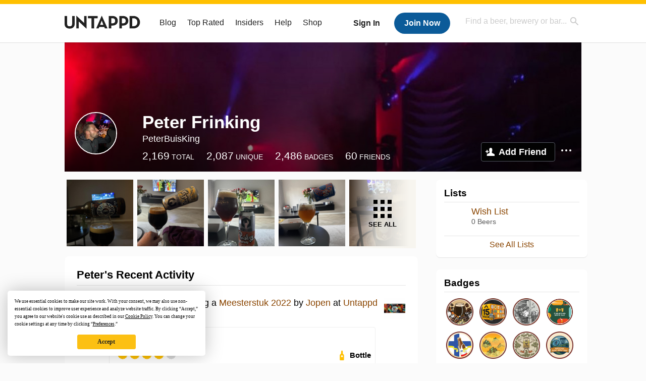

--- FILE ---
content_type: text/html; charset=UTF-8
request_url: https://untappd.com/user/PeterBuisKing
body_size: 15501
content:
<!DOCTYPE html>

<html lang="en">

<head>

	<!-- https://nextglass.slack.com/archives/C04N1J9FBHU/p1759426560133409?thread_ts=1755544269.186859&cid=C04N1J9FBHU -->
	<!-- From their docs: IMPORTANT: This tag must be the first '<script>' tag on the page. -->
	<script src="https://app.termly.io/resource-blocker/d6db7a3c-38b6-45a7-9433-e965e78f4809"></script>

	<meta http-equiv="Content-Type" content="text/html; charset=utf-8" />

			<title>Peter Frinking on Untappd</title>
		
	<meta property="og:site_name" content="Untappd" />

	<!-- meta block -->
			<meta name="description" content="Peter Frinking Check-in Activity on Untappd with beer ratings, venues and more." />
		<meta name="viewport" content="user-scalable=no, initial-scale=1, maximum-scale=1, minimum-scale=1, width=device-width" />
	<meta name="robots" content="noindex, nofollow"><meta name="referrer" content="origin-when-crossorigin">
	<meta name="author" content="The Untappd Team" />
	<meta name="Copyright" content="Copyright Untappd 2025. All Rights Reserved." />
	<meta name="DC.title" content="Untappd" />
			<meta name="DC.subject" content="Peter Frinking Check-in Activity on Untappd with beer ratings, venues and more." />
			<meta name="DC.creator" content="The Untappd Team" />

	<meta name="google-site-verification" content="EnR7QavTgiLCzZCCOv_OARCHsHhFwkwnJdG0Sti9Amg" />
	<meta name="bitly-verification" content="b3080898518a"/>

	<!-- favicon -->
	<link rel="apple-touch-icon" sizes="144x144" href="https://untappd.com/assets/apple-touch-icon.png">
	<link rel="icon" type="image/png" href="https://untappd.com/assets/favicon-32x32-v2.png" sizes="32x32">
	<link rel="icon" type="image/png" href="https://untappd.com/assets/favicon-16x16-v2.png" sizes="16x16">
	<link rel="manifest" href="https://untappd.com/assets/manifest.json">
	<link rel="mask-icon" href="https://untappd.com/assets/safari-pinned-tab.svg" color="#5bbad5">

	<link rel="stylesheet"
    	href="https://untappd.com/assets/css/tailwind.css?v=2.8.33">
	</link>

			<link rel="stylesheet" href="https://untappd.com/assets/css/master.min.css?v=4.5.33" />
		<link rel="stylesheet" href="https://untappd.com/assets/v3/css/style.css?v=4.5.33" />
		<link rel="stylesheet" href="https://untappd.com/assets/design-system/css/styles.css?v=4.5.33" />
		<link href="https://fonts.googleapis.com/icon?family=Material+Icons" rel="stylesheet">
		<link href="https://fonts.googleapis.com/css?family=Material+Icons|Material+Icons+Outlined|Material+Icons+Two+Tone|Material+Icons+Round|Material+Icons+Sharp" rel="stylesheet">
			<script src="https://untappd.com/assets/v3/js/common/min/site_common_min.js?v=2.8.33"></script>
				<link rel="stylesheet" href="https://untappd.com/assets/css/facybox.min.css?v=4.5.33" />
			
		<link rel="stylesheet" href="https://untappd.com/assets/css/jquery.notifyBar.min.css?v=4.5.33" />
		<link rel="stylesheet" href="https://untappd.com/assets/css/tipsy.min.css?v=4.5.33" type="text/css" media="screen" title="no title" charset="utf-8">
		
		<script type="text/javascript" language="Javascript">
			$(document).ready(function(){
				$(".tip").tipsy({fade: true});
				$('.badge_hint').tipsy({gravity: 's', fade: true});
				$('.disabled').tipsy({gravity: 'n', fade: true});

				refreshTime(".timezoner", "D MMM YY", true);

				$(".tab").click(function(){
					$(".tab-area li").removeClass('active');
					$(this).parent().addClass('active');
					$(".list").hide();
					$($(this).attr("href")).show();
					return false;
				});
			});

			</script>
			<!-- For IE -->
	<script type="text/javascript" language="Javascript">
	onChangeInterval = "";
	if(!(window.console && console.log)) {
	  console = {
	    log: function(){},
	    debug: function(){},
	    info: function(){},
	    warn: function(){},
	    error: function(){}
	  };
	}
	</script>
	
	<!-- algoliasearch -->
	<script type="text/javascript" src="https://untappd.com/assets/libs/js/algoliasearch.min.js?v2.8.33"></script>
	<script type="text/javascript" src="https://untappd.com/assets/libs/js/autocomplete.min.js?v2.8.33"></script>
	<script type="text/javascript" src="https://untappd.com/assets/libs/js/lodash.min.js?v2.8.33"></script>
	<script type="text/javascript" src="https://untappd.com/assets/js/global/autosearch_tracking.min.js?v2.8.33"></script>

	<script>
        !function(e,a,t,n,s,i,c){e.AlgoliaAnalyticsObject=s,e.aa=e.aa||function(){(e.aa.queue=e.aa.queue||[]).push(arguments)},i=a.createElement(t),c=a.getElementsByTagName(t)[0],i.async=1,i.src="https://cdn.jsdelivr.net/npm/search-insights@0.0.14",c.parentNode.insertBefore(i,c)}(window,document,"script",0,"aa");

        // Initialize library
        aa('init', {
        applicationID: '9WBO4RQ3HO',
        apiKey: '1d347324d67ec472bb7132c66aead485',
        })
    </script>


	<!-- Google Tag Manager -->
	<script>(function(w,d,s,l,i){w[l]=w[l]||[];w[l].push({'gtm.start':
	new Date().getTime(),event:'gtm.js'});var f=d.getElementsByTagName(s)[0],
	j=d.createElement(s),dl=l!='dataLayer'?'&l='+l:'';j.async=true;j.src=
	'https://www.googletagmanager.com/gtm.js?id='+i+dl;f.parentNode.insertBefore(j,f);
	})(window,document,'script','dataLayer','GTM-N4DVXTR');</script>
	<!-- End Google Tag Manager -->

	<script src="https://untappd.com/assets/v3/js/venue-impression-tracker.js"></script>

	<script type="text/javascript">
		var clevertap = {event:[], profile:[], account:[], onUserLogin:[], region: 'us1', notifications:[], privacy:[]};
        clevertap.account.push({"id": "865-K5R-W96Z"});
        clevertap.privacy.push({optOut: false}); //set the flag to true, if the user of the device opts out of sharing their data
        clevertap.privacy.push({useIP: true}); //set the flag to true, if the user agrees to share their IP data
        (function () {
                var wzrk = document.createElement('script');
                wzrk.type = 'text/javascript';
                wzrk.async = true;
                wzrk.src = ('https:' == document.location.protocol ? 'https://d2r1yp2w7bby2u.cloudfront.net' : 'http://static.clevertap.com') + '/js/clevertap.min.js';
                var s = document.getElementsByTagName('script')[0];
                s.parentNode.insertBefore(wzrk, s);
        })();
	</script>

    <!-- Freestar Ads -->
<!-- Below is a recommended list of pre-connections, which allow the network to establish each connection quicker, speeding up response times and improving ad performance. -->
<link rel="preconnect" href="https://a.pub.network/" crossorigin />
<link rel="preconnect" href="https://b.pub.network/" crossorigin />
<link rel="preconnect" href="https://c.pub.network/" crossorigin />
<link rel="preconnect" href="https://d.pub.network/" crossorigin />
<link rel="preconnect" href="https://c.amazon-adsystem.com" crossorigin />
<link rel="preconnect" href="https://s.amazon-adsystem.com" crossorigin />
<link rel="preconnect" href="https://btloader.com/" crossorigin />
<link rel="preconnect" href="https://api.btloader.com/" crossorigin />
<link rel="preconnect" href="https://cdn.confiant-integrations.net" crossorigin />
<!-- Below is a link to a CSS file that accounts for Cumulative Layout Shift, a new Core Web Vitals subset that Google uses to help rank your site in search -->
<!-- The file is intended to eliminate the layout shifts that are seen when ads load into the page. If you don't want to use this, simply remove this file -->
<!-- To find out more about CLS, visit https://web.dev/vitals/ -->
<link rel="stylesheet" href="https://a.pub.network/untappd-com/cls.css">
<script data-cfasync="false" type="text/javascript">
    console.log("freestar_init");

    var env = 'PROD';

    var freestar = freestar || {};
    freestar.queue = freestar.queue || [];
    freestar.queue.push(function () {
        if (env !== 'PROD') {   
            googletag.pubads().set('page_url', 'https://untappd.com/'); // Makes ads fill in non-prod environments
        }
    });
    freestar.config = freestar.config || {};
    freestar.config.enabled_slots = [];
    freestar.initCallback = function () { (freestar.config.enabled_slots.length === 0) ? freestar.initCallbackCalled = false : freestar.newAdSlots(freestar.config.enabled_slots) }
</script>
<script src="https://a.pub.network/untappd-com/pubfig.min.js" data-cfasync="false" async></script>
<script async src="https://securepubads.g.doubleclick.net/tag/js/gpt.js?network-code=15184186" ></script>
<!-- End Freestar Ads -->
    <!-- Freestar Ad Sticky Styling: https://resources.freestar.com/docs/sticky-ads-1 -->
    <style>
    div.sticky {
        position: -webkit-sticky; /* Safari */
        position: sticky;
        top: 84px; /* Navbar height */
    }
    </style>

</head>
<style type="text/css">
	.hidden {display: none;}
	.main {
       margin-top: 0px !important;
   }
</style>
<script src="https://untappd.com/assets/libs/js/feather-icons@4.29.2.min.js"></script>
<body onunload="">
<!-- Google Tag Manager (noscript) -->
<noscript><iframe src="https://www.googletagmanager.com/ns.html?id=GTM-N4DVXTR" height="0" width="0" style="display:none;visibility:hidden"></iframe></noscript>
<!-- End Google Tag Manager (noscript) -->


<script type="text/javascript">
    $(document).ready(function() {
        $('a[data-href=":logout"]').on('click', function(event) {
            clevertap.event.push("logout");
        });
        $('a[data-href=":external/help"]').on('click', function(event) {
            clevertap.event.push("pageview_help");
        });
        $('a[data-href=":store"]').on('click', function(event) {
            clevertap.event.push("pageview_store");
        });
        $('a[href="/admin"]').on('click', function(event) {
          clevertap.event.push("pageview_admin");
        });

            });
</script>
<div id="mobile_nav_user">

   </div>

<div id="mobile_nav_site">
  <form class="search_box" method="get" action="/search">
    <input type="text" class="track-focus search-input-desktop" autocomplete="off" data-track="desktop_search" placeholder="Find a beer, brewery or bar..." name="q" aria-label="Find a beer, brewery or bar search" />
    <input type="submit" value="Submit the form!" style="position: absolute; top: 0; left: 0; z-index: 0; width: 1px; height: 1px; visibility: hidden;" />
    <div class="autocomplete">
    </div>
  </form>
  <ul>
    <li><a class="track-click" data-track="mobile_menu" data-href=":blog" href="/blog">Blog</a></li>
    <li><a class="track-click" data-track="mobile_menu" data-href=":beer/top_rated" href="/beer/top_rated">Top Rated</a></li>
    <li><a class="track-click" data-track="mobile_menu" data-href=":supporter" href="/supporter">Insiders</a></li>
    <li><a class="track-click" data-track="mobile_menu" data-href=":external/help" target="_blank" href="http://help.untappd.com">Help</a></li>
    <li><a class="track-click" data-track="mobile_menu" data-href=":shop" target="_blank" href="https://untappd.com/shop">Shop</a></li>
          <li><a class="track-click" data-track="mobile_menu" data-href=":sidebar/login" href="/login">Login</a></li>
      <li><a class="track-click" data-track="mobile_menu" data-href=":sidebar/create" href="/create?source=mobilemenu">Sign Up</a></li>
        </ul>
</div>
<header>

  <div class="inner mt-2">

		<a class="track-click logo" style="margin-top: 2px;" data-track="desktop_header" data-href=":root" href="/">
			<img src="https://untappd.com/assets/design-system/ut-brand-dark.svg" class="" alt="Untappd"/>
		</a>

    
      <div class="get_user_desktop">
        <a class="sign_in track-click" data-track="mobile_header" data-href=":login" href="/login?go_to=https://untappd.com/user/PeterBuisKing">Sign In</a>
        <a href="/create" class="join track_click" data-track="mobile_header" data-href=":create">Join Now</a>
      </div>

    
    <div class="mobile_menu_btn">Menu</div>

    <div id="nav_site">
      <ul>
        <li><a class="track-click" data-track="desktop_menu" data-href=":blog" href="/blog">Blog</a></li>
        <li><a class="track-click" data-track="desktop_menu" data-href=":beer/top_rated" href="/beer/top_rated">Top Rated</a></li>
        <li><a class="track-click" data-track="desktop_menu" data-href=":supporter" href="/supporter">Insiders</a></li>
        <li><a class="track-click" data-track="desktop_menu" data-href=":external/help" target="_blank" href="http://help.untappd.com">Help</a></li>
        <li><a class="track-click" data-track="desktop_menu" data-href=":shop" target="_blank" href="https://untappd.com/shop">Shop</a></li>
      </ul>
      <form class="search_box" method="get" action="/search">
        <input type="text" class="track-focus search-input-desktop" autocomplete="off" data-track="desktop_search" placeholder="Find a beer, brewery or bar..." name="q" aria-label="Find a beer, brewery or bar search" />
        <input type="submit" value="Submit the form!" style="position: absolute; top: 0; left: 0; z-index: 0; width: 1px; height: 1px; visibility: hidden;" />
        <div class="autocomplete">
        </div>
      </form>
    </div>
    </div>
</header>
<style type="text/css">
    .ac-selected {
        background-color: #f8f8f8;
    }
</style>

<div class="nav_open_overlay"></div>
<div id="slide">

<script>
$(document).ready(() => {
	$(".hide-notice-banner").on("click", function(e) {
		e.preventDefault();
		$(this).parent().parent().slideUp();
		$.post(`/account/hide_notice_wildcard`, {cookie: $(this).attr('data-cookie-name')}, (data) => {
			console.log(data);
		}).fail((err) => {
			console.error(err);
		})
	})

	$(".hide-notice-simple").on("click", function(e) {
		e.preventDefault();
		$(this).parent().parent().slideUp();
	})

	feather.replace()
})
</script>

<div class="cont user_profile">

	<div class="profile_header" style="background-image: url('https://assets.untappd.com/coverphoto/3d4a337487df32653fb2d66699d20767.jpg'); background-position: center -0px" data-offset="0" data-image-url="https://assets.untappd.com/coverphoto/3d4a337487df32653fb2d66699d20767.jpg">

		
		<div class="content">
			

			<div class="user-info">
				<div class="user-avatar">
										<div class="avatar-holder">
						<img src="https://assets.untappd.com/profile/0664024b7e57e10d56182f8cbf9bfae9_300x300.jpg" alt="User avatar">
					</div>
				</div><div class="info">
					<h1>
						Peter Frinking					</h1>
					<div class="user-details">
					<p class="username">PeterBuisKing</p>
						<p class="location"></p>						<div class="social">
													</div>
					</div>

					<div class="stats">
													<a href="/user/PeterBuisKing" class="track-click" data-track="profile" data-href=":stats/general">
								<span class="stat">2,169</span>
								<span class="title">Total</span>
							</a><a href="/user/PeterBuisKing/beers" class="track-click" data-track="profile" data-href=":stats/beerhistory">
								<span class="stat">2,087</span>
								<span class="title">Unique</span>
							</a><a href="/user/PeterBuisKing/badges" class="track-click" data-track="profile" data-href=":stats/badges">
								<span class="stat">2,486</span>
								<span class="title">Badges</span>
							</a><a href="/user/PeterBuisKing/friends" class="track-click" data-track="profile" data-href=":stats/friends">
								<span class="stat">60</span>
								<span class="title">Friends</span>
							</a>
							
					</div>

					<div class="friend-button">

						<a class="add-friend button yellow track-click" data-track="profile" data-href=":friend/add" href="#" data-user-id="7136411" data-friend-method="request">Add Friend</a>
													<div class="friend-more">

								<div class="friend-more-pop" style="display: none;">
									<a class="report-user" href="#" data-report-url="/report/user?username=PeterBuisKing">Report User</a>
																	</div>

							</div>
												</div>
				</div>
			</div>
		</div>
	</div>

	
		<div class="profile_left">

								<div class="photo-boxes">
						<p><a href="/user/PeterBuisKing/checkin/1532283521"><img loading="lazy" src="https://images.untp.beer/crop?width=640&height=640&stripmeta=true&url=https://untappd.s3.amazonaws.com/photos/2025_11_30/2a74889c837304fb2cf819ea8002ee3d_c_1532283521_raw.jpg" alt="Recent check-in photo 1" /></a></p><p><a href="/user/PeterBuisKing/checkin/1532263280"><img loading="lazy" src="https://images.untp.beer/crop?width=640&height=640&stripmeta=true&url=https://untappd.s3.amazonaws.com/photos/2025_11_30/68f51a2e49f3604c6eae580e0470faee_c_1532263280_raw.jpg" alt="Recent check-in photo 2" /></a></p><p><a href="/user/PeterBuisKing/checkin/1532248752"><img loading="lazy" src="https://images.untp.beer/crop?width=640&height=640&stripmeta=true&url=https://untappd.s3.amazonaws.com/photos/2025_11_30/812153b42fc88a41baeba4262e8f4c36_c_1532248752_raw.jpg" alt="Recent check-in photo 3" /></a></p><p><a href="/user/PeterBuisKing/checkin/1532246282"><img loading="lazy" src="https://images.untp.beer/crop?width=640&height=640&stripmeta=true&url=https://untappd.s3.amazonaws.com/photos/2025_11_30/b004232c5e4d7dc690d37a35af4da064_c_1532246282_raw.jpg" alt="Recent check-in photo 4" /></a></p><p><a href="/user/PeterBuisKing/photos"><span class="all">See All</span><img loading="lazy" src="https://images.untp.beer/crop?width=640&height=640&stripmeta=true&url=https://untappd.s3.amazonaws.com/photos/2025_11_29/517a087a9c1ae4812b70132c7bab4d30_c_1531932900_raw.jpg" alt="See all photos"></a></p>					</div>
					
			<div class="activity box">

				<div class="content">
												<h3>Peter's Recent Activity</h3>
												<div id="main-stream">
						
			<div class="item " id="checkin_1532283521" data-checkin-id="1532283521">
				<div class="">
								<div class="avatar">
					<div class="avatar-holder">
												<a href="/user/PeterBuisKing">
							<img loading="lazy" src="https://assets.untappd.com/profile/0664024b7e57e10d56182f8cbf9bfae9_100x100.jpg" alt="Peter Frinking">
						</a>
					</div>
				</div>
				<div class="checkin">
					<div class="top">
													<a href="/b/jopen-meesterstuk-2022/4559079" class="label">
								<img loading="lazy" src="https://assets.untappd.com/site/beer_logos/beer-4559079_4087b_sm.jpeg" alt="Meesterstuk 2022 by Jopen">
							</a>
														<p class="text" data-track-venue-impression="venue_id-9917985-type-checkin_feed">
								<a href="/user/PeterBuisKing" class="user">Peter Frinking</a>  is drinking a <a href="/b/jopen-meesterstuk-2022/4559079">Meesterstuk 2022</a> by <a  href="/jopen">Jopen</a> at <a href="/v/at-home/9917985">Untappd at Home</a>
							</p>
														<div class="checkin-comment">
								
								<p class="purchased" data-track-venue-impression="venue_id-5120824-type-checkin_feed">Purchased at <a href="/v/de-dom/5120824">De Dom</a></p>									<div class="rating-serving">
																						<p class="serving">
										          <img src="https://assets.untappd.com/static_app_assets/new_serving_styles_2024/bottle@3x.png" alt="Bottle">
										          <span>Bottle</span>
										        </p>
												<div class="caps " data-rating="4">
		<div class="cap cap-100"></div>
		<div class="cap cap-100"></div>
		<div class="cap cap-100"></div>
		<div class="cap cap-100"></div>
		<div class="cap"></div>
	</div>								    </div>
									
								<span style="display: block; clear: both;"></span>

							</div>
														<p class="photo">
								<a href="/user/PeterBuisKing/checkin/1532283521" class="track-click" data-track="activity_feed" data-href=":feed/viewcheckinphoto">
									<img loading="lazy" src="https://images.untp.beer/crop?width=640&height=640&stripmeta=true&url=https://untappd.s3.amazonaws.com/photos/2025_11_30/2a74889c837304fb2cf819ea8002ee3d_c_1532283521_raw.jpg" alt="Check-in Photo">
								</a>
							</p>
							
					</div>

					<div class="feedback">

						<div class="actions_bar">
							
						</div>

						<div class="bottom">
							<a href="/user/PeterBuisKing/checkin/1532283521" class="time timezoner track-click" data-track="activity_feed" data-href=":feed/viewcheckindate">Sun, 30 Nov 2025 16:49:31 +0000</a>
							<a href="/user/PeterBuisKing/checkin/1532283521" class="track-click" data-track="activity_feed" data-href=":feed/viewcheckintext">View Detailed Check-in</a>
													</div>

						<div class="cheers" >								<span class="count">
									<span>2</span>
								</span><span class="toast-list">
																			<a class="user-toasts tip track-click" data-user-name="Wouter357" href="/user/Wouter357" title="Wouter Huetink" data-track="activity_feed" data-href=":feed/userprofiletoast">
											<img loading="lazy" src="https://assets.untappd.com/profile/ee8b8904d75a4fd06bb4aaabd71ef928_100x100.jpg" alt="Wouter Huetink avatar">
										</a>
																				<a class="user-toasts tip track-click" data-user-name="Douwe_Dieuwer" href="/user/Douwe_Dieuwer" title="Dieuwer Nengerman" data-track="activity_feed" data-href=":feed/userprofiletoast">
											<img loading="lazy" src="https://assets.untappd.com/profile/5b8499d41cb797be41838e24d21a7f36_100x100.jpg" alt="Dieuwer Nengerman avatar">
										</a>
																		</span>
						      							</div>

						<div class="comments">
							<div class="comments-container">
															</div>
							
						</div>
					</div>
				</div>
				</div>
			</div>
			
			<div class="item " id="checkin_1532263280" data-checkin-id="1532263280">
				<div class="">
								<div class="avatar">
					<div class="avatar-holder">
												<a href="/user/PeterBuisKing">
							<img loading="lazy" src="https://assets.untappd.com/profile/0664024b7e57e10d56182f8cbf9bfae9_100x100.jpg" alt="Peter Frinking">
						</a>
					</div>
				</div>
				<div class="checkin">
					<div class="top">
													<a href="/b/moersleutel-craft-brewery-pastry-factory-boerenjongens/6387965" class="label">
								<img loading="lazy" src="https://assets.untappd.com/site/beer_logos/beer-6387965_36ea1_sm.jpeg" alt="Pastry Factory: Boerenjongens by Moersleutel Craft Brewery">
							</a>
														<p class="text" data-track-venue-impression="venue_id-9917985-type-checkin_feed">
								<a href="/user/PeterBuisKing" class="user">Peter Frinking</a>  is drinking a <a href="/b/moersleutel-craft-brewery-pastry-factory-boerenjongens/6387965">Pastry Factory: Boerenjongens</a> by <a  href="/Moersleutel">Moersleutel Craft Brewery</a> at <a href="/v/at-home/9917985">Untappd at Home</a>
							</p>
														<div class="checkin-comment">
								
								<p class="purchased" data-track-venue-impression="venue_id-5120824-type-checkin_feed">Purchased at <a href="/v/de-dom/5120824">De Dom</a></p>									<div class="rating-serving">
																						<p class="serving">
										          <img src="https://assets.untappd.com/static_app_assets/new_serving_styles_2024/can@3x.png" alt="Can">
										          <span>Can</span>
										        </p>
												<div class="caps " data-rating="4.25">
		<div class="cap cap-100"></div>
		<div class="cap cap-100"></div>
		<div class="cap cap-100"></div>
		<div class="cap cap-100"></div>
		<div class="cap cap-25"></div>
	</div>								    </div>
									
								<span style="display: block; clear: both;"></span>

							</div>
														<p class="photo">
								<a href="/user/PeterBuisKing/checkin/1532263280" class="track-click" data-track="activity_feed" data-href=":feed/viewcheckinphoto">
									<img loading="lazy" src="https://images.untp.beer/crop?width=640&height=640&stripmeta=true&url=https://untappd.s3.amazonaws.com/photos/2025_11_30/68f51a2e49f3604c6eae580e0470faee_c_1532263280_raw.jpg" alt="Check-in Photo">
								</a>
							</p>
							
					</div>

					<div class="feedback">

						<div class="actions_bar">
							
						</div>

						<div class="bottom">
							<a href="/user/PeterBuisKing/checkin/1532263280" class="time timezoner track-click" data-track="activity_feed" data-href=":feed/viewcheckindate">Sun, 30 Nov 2025 15:30:19 +0000</a>
							<a href="/user/PeterBuisKing/checkin/1532263280" class="track-click" data-track="activity_feed" data-href=":feed/viewcheckintext">View Detailed Check-in</a>
													</div>

						<div class="cheers" >								<span class="count">
									<span>2</span>
								</span><span class="toast-list">
																			<a class="user-toasts tip track-click" data-user-name="Wouter357" href="/user/Wouter357" title="Wouter Huetink" data-track="activity_feed" data-href=":feed/userprofiletoast">
											<img loading="lazy" src="https://assets.untappd.com/profile/ee8b8904d75a4fd06bb4aaabd71ef928_100x100.jpg" alt="Wouter Huetink avatar">
										</a>
																				<a class="user-toasts tip track-click" data-user-name="Douwe_Dieuwer" href="/user/Douwe_Dieuwer" title="Dieuwer Nengerman" data-track="activity_feed" data-href=":feed/userprofiletoast">
											<img loading="lazy" src="https://assets.untappd.com/profile/5b8499d41cb797be41838e24d21a7f36_100x100.jpg" alt="Dieuwer Nengerman avatar">
										</a>
																		</span>
						      							</div>

						<div class="comments">
							<div class="comments-container">
															</div>
							
						</div>
					</div>
				</div>
				</div>
			</div>
			
			<div class="item " id="checkin_1532248752" data-checkin-id="1532248752">
				<div class="">
								<div class="avatar">
					<div class="avatar-holder">
												<a href="/user/PeterBuisKing">
							<img loading="lazy" src="https://assets.untappd.com/profile/0664024b7e57e10d56182f8cbf9bfae9_100x100.jpg" alt="Peter Frinking">
						</a>
					</div>
				</div>
				<div class="checkin">
					<div class="top">
													<a href="/b/moersleutel-craft-brewery-pastry-factory-coconut-coffee-barley-wine/6214695" class="label">
								<img loading="lazy" src="https://assets.untappd.com/site/beer_logos/beer-6214695_5253f_sm.jpeg" alt="Pastry Factory: Coconut Coffee Barley Wine by Moersleutel Craft Brewery">
							</a>
														<p class="text" data-track-venue-impression="venue_id-9917985-type-checkin_feed">
								<a href="/user/PeterBuisKing" class="user">Peter Frinking</a>  is drinking a <a href="/b/moersleutel-craft-brewery-pastry-factory-coconut-coffee-barley-wine/6214695">Pastry Factory: Coconut Coffee Barley Wine</a> by <a  href="/Moersleutel">Moersleutel Craft Brewery</a> at <a href="/v/at-home/9917985">Untappd at Home</a>
							</p>
														<div class="checkin-comment">
								
								<p class="purchased" data-track-venue-impression="venue_id-5120824-type-checkin_feed">Purchased at <a href="/v/de-dom/5120824">De Dom</a></p>									<div class="rating-serving">
																						<p class="serving">
										          <img src="https://assets.untappd.com/static_app_assets/new_serving_styles_2024/can@3x.png" alt="Can">
										          <span>Can</span>
										        </p>
												<div class="caps " data-rating="3.75">
		<div class="cap cap-100"></div>
		<div class="cap cap-100"></div>
		<div class="cap cap-100"></div>
		<div class="cap cap-75"></div>
		<div class="cap"></div>
	</div>								    </div>
																			<span class="badge">
											<img loading="lazy" src="https://assets.untappd.com/badges/bdg_barleywine_sm.jpg" alt="The Wine of Beers (Level 9)">
											<span>Earned the The Wine of Beers (Level 9) badge!</span>
										</span>
										
								<span style="display: block; clear: both;"></span>

							</div>
														<p class="photo">
								<a href="/user/PeterBuisKing/checkin/1532248752" class="track-click" data-track="activity_feed" data-href=":feed/viewcheckinphoto">
									<img loading="lazy" src="https://images.untp.beer/crop?width=640&height=640&stripmeta=true&url=https://untappd.s3.amazonaws.com/photos/2025_11_30/812153b42fc88a41baeba4262e8f4c36_c_1532248752_raw.jpg" alt="Check-in Photo">
								</a>
							</p>
							
					</div>

					<div class="feedback">

						<div class="actions_bar">
							
						</div>

						<div class="bottom">
							<a href="/user/PeterBuisKing/checkin/1532248752" class="time timezoner track-click" data-track="activity_feed" data-href=":feed/viewcheckindate">Sun, 30 Nov 2025 14:15:24 +0000</a>
							<a href="/user/PeterBuisKing/checkin/1532248752" class="track-click" data-track="activity_feed" data-href=":feed/viewcheckintext">View Detailed Check-in</a>
													</div>

						<div class="cheers" >								<span class="count">
									<span>3</span>
								</span><span class="toast-list">
																			<a class="user-toasts tip track-click" data-user-name="Wouter357" href="/user/Wouter357" title="Wouter Huetink" data-track="activity_feed" data-href=":feed/userprofiletoast">
											<img loading="lazy" src="https://assets.untappd.com/profile/ee8b8904d75a4fd06bb4aaabd71ef928_100x100.jpg" alt="Wouter Huetink avatar">
										</a>
																				<a class="user-toasts tip track-click" data-user-name="pepandbooze" href="/user/pepandbooze" title="Pepijn Klein Lebbink" data-track="activity_feed" data-href=":feed/userprofiletoast">
											<img loading="lazy" src="https://assets.untappd.com/profile/56d059ee4d0594bced18183df325d606_100x100.jpg" alt="Pepijn Klein Lebbink avatar">
										</a>
																				<a class="user-toasts tip track-click" data-user-name="Douwe_Dieuwer" href="/user/Douwe_Dieuwer" title="Dieuwer Nengerman" data-track="activity_feed" data-href=":feed/userprofiletoast">
											<img loading="lazy" src="https://assets.untappd.com/profile/5b8499d41cb797be41838e24d21a7f36_100x100.jpg" alt="Dieuwer Nengerman avatar">
										</a>
																		</span>
						      							</div>

						<div class="comments">
							<div class="comments-container">
															</div>
							
						</div>
					</div>
				</div>
				</div>
			</div>
			
			<div class="item " id="checkin_1532246282" data-checkin-id="1532246282">
				<div class="">
								<div class="avatar">
					<div class="avatar-holder">
												<a href="/user/PeterBuisKing">
							<img loading="lazy" src="https://assets.untappd.com/profile/0664024b7e57e10d56182f8cbf9bfae9_100x100.jpg" alt="Peter Frinking">
						</a>
					</div>
				</div>
				<div class="checkin">
					<div class="top">
													<a href="/b/jopen-viva-el-rye-grande/5761693" class="label">
								<img loading="lazy" src="https://assets.untappd.com/site/beer_logos/beer-5761693_6f652_sm.jpeg" alt="Viva El Rye Grande by Jopen">
							</a>
														<p class="text" data-track-venue-impression="venue_id-9917985-type-checkin_feed">
								<a href="/user/PeterBuisKing" class="user">Peter Frinking</a>  is drinking a <a href="/b/jopen-viva-el-rye-grande/5761693">Viva El Rye Grande</a> by <a  href="/jopen">Jopen</a> at <a href="/v/at-home/9917985">Untappd at Home</a>
							</p>
														<div class="checkin-comment">
								
								<p class="purchased" data-track-venue-impression="venue_id-5120824-type-checkin_feed">Purchased at <a href="/v/de-dom/5120824">De Dom</a></p>									<div class="rating-serving">
																						<p class="serving">
										          <img src="https://assets.untappd.com/static_app_assets/new_serving_styles_2024/can@3x.png" alt="Can">
										          <span>Can</span>
										        </p>
												<div class="caps " data-rating="3.75">
		<div class="cap cap-100"></div>
		<div class="cap cap-100"></div>
		<div class="cap cap-100"></div>
		<div class="cap cap-75"></div>
		<div class="cap"></div>
	</div>								    </div>
																			<span class="badge">
											<img loading="lazy" src="https://assets.untappd.com/badges/bdg_ryeitup_sm.jpg" alt="Rye It Up! (Level 2)">
											<span>Earned the Rye It Up! (Level 2) badge!</span>
										</span>
										
								<span style="display: block; clear: both;"></span>

							</div>
														<p class="photo">
								<a href="/user/PeterBuisKing/checkin/1532246282" class="track-click" data-track="activity_feed" data-href=":feed/viewcheckinphoto">
									<img loading="lazy" src="https://images.untp.beer/crop?width=640&height=640&stripmeta=true&url=https://untappd.s3.amazonaws.com/photos/2025_11_30/b004232c5e4d7dc690d37a35af4da064_c_1532246282_raw.jpg" alt="Check-in Photo">
								</a>
							</p>
							
					</div>

					<div class="feedback">

						<div class="actions_bar">
							
						</div>

						<div class="bottom">
							<a href="/user/PeterBuisKing/checkin/1532246282" class="time timezoner track-click" data-track="activity_feed" data-href=":feed/viewcheckindate">Sun, 30 Nov 2025 13:59:39 +0000</a>
							<a href="/user/PeterBuisKing/checkin/1532246282" class="track-click" data-track="activity_feed" data-href=":feed/viewcheckintext">View Detailed Check-in</a>
													</div>

						<div class="cheers" >								<span class="count">
									<span>3</span>
								</span><span class="toast-list">
																			<a class="user-toasts tip track-click" data-user-name="Douwe_Dieuwer" href="/user/Douwe_Dieuwer" title="Dieuwer Nengerman" data-track="activity_feed" data-href=":feed/userprofiletoast">
											<img loading="lazy" src="https://assets.untappd.com/profile/5b8499d41cb797be41838e24d21a7f36_100x100.jpg" alt="Dieuwer Nengerman avatar">
										</a>
																				<a class="user-toasts tip track-click" data-user-name="Wouter357" href="/user/Wouter357" title="Wouter Huetink" data-track="activity_feed" data-href=":feed/userprofiletoast">
											<img loading="lazy" src="https://assets.untappd.com/profile/ee8b8904d75a4fd06bb4aaabd71ef928_100x100.jpg" alt="Wouter Huetink avatar">
										</a>
																				<a class="user-toasts tip track-click" data-user-name="Fieldchicken" href="/user/Fieldchicken" title="Martin Velthoen" data-track="activity_feed" data-href=":feed/userprofiletoast">
											<img loading="lazy" src="https://assets.untappd.com/profile/9db995581ee501d893032776c94ddcb2_100x100.jpg" alt="Martin Velthoen avatar">
										</a>
																		</span>
						      							</div>

						<div class="comments">
							<div class="comments-container">
															</div>
							
						</div>
					</div>
				</div>
				</div>
			</div>
			
			<div class="item " id="checkin_1531932900" data-checkin-id="1531932900">
				<div class="">
								<div class="avatar">
					<div class="avatar-holder">
												<a href="/user/PeterBuisKing">
							<img loading="lazy" src="https://assets.untappd.com/profile/0664024b7e57e10d56182f8cbf9bfae9_100x100.jpg" alt="Peter Frinking">
						</a>
					</div>
				</div>
				<div class="checkin">
					<div class="top">
													<a href="/b/jopen-hybrid-theory/6134047" class="label">
								<img loading="lazy" src="https://assets.untappd.com/site/beer_logos/beer-6134047_b2750_sm.jpeg" alt="Hybrid Theory by Jopen">
							</a>
														<p class="text" data-track-venue-impression="venue_id-9917985-type-checkin_feed">
								<a href="/user/PeterBuisKing" class="user">Peter Frinking</a>  is drinking a <a href="/b/jopen-hybrid-theory/6134047">Hybrid Theory</a> by <a  href="/jopen">Jopen</a> at <a href="/v/at-home/9917985">Untappd at Home</a>
							</p>
														<div class="checkin-comment">
								
								<p class="purchased" data-track-venue-impression="venue_id-5120824-type-checkin_feed">Purchased at <a href="/v/de-dom/5120824">De Dom</a></p>									<div class="rating-serving">
																						<p class="serving">
										          <img src="https://assets.untappd.com/static_app_assets/new_serving_styles_2024/can@3x.png" alt="Can">
										          <span>Can</span>
										        </p>
												<div class="caps " data-rating="4">
		<div class="cap cap-100"></div>
		<div class="cap cap-100"></div>
		<div class="cap cap-100"></div>
		<div class="cap cap-100"></div>
		<div class="cap"></div>
	</div>								    </div>
																			<span class="badge">
											<img loading="lazy" src="https://assets.untappd.com/badges/bdg_WitWeissWeizen_sm.jpg" alt="Wit, Weiss, and Weizen (Level 10)">
											<span>Earned the Wit, Weiss, and Weizen (Level 10) badge!</span>
										</span>
										
								<span style="display: block; clear: both;"></span>

							</div>
														<p class="photo">
								<a href="/user/PeterBuisKing/checkin/1531932900" class="track-click" data-track="activity_feed" data-href=":feed/viewcheckinphoto">
									<img loading="lazy" src="https://images.untp.beer/crop?width=640&height=640&stripmeta=true&url=https://untappd.s3.amazonaws.com/photos/2025_11_29/517a087a9c1ae4812b70132c7bab4d30_c_1531932900_raw.jpg" alt="Check-in Photo">
								</a>
							</p>
							
					</div>

					<div class="feedback">

						<div class="actions_bar">
							
						</div>

						<div class="bottom">
							<a href="/user/PeterBuisKing/checkin/1531932900" class="time timezoner track-click" data-track="activity_feed" data-href=":feed/viewcheckindate">Sat, 29 Nov 2025 17:40:30 +0000</a>
							<a href="/user/PeterBuisKing/checkin/1531932900" class="track-click" data-track="activity_feed" data-href=":feed/viewcheckintext">View Detailed Check-in</a>
													</div>

						<div class="cheers" >								<span class="count">
									<span>4</span>
								</span><span class="toast-list">
																			<a class="user-toasts tip track-click" data-user-name="Wouter357" href="/user/Wouter357" title="Wouter Huetink" data-track="activity_feed" data-href=":feed/userprofiletoast">
											<img loading="lazy" src="https://assets.untappd.com/profile/ee8b8904d75a4fd06bb4aaabd71ef928_100x100.jpg" alt="Wouter Huetink avatar">
										</a>
																				<a class="user-toasts tip track-click" data-user-name="Fieldchicken" href="/user/Fieldchicken" title="Martin Velthoen" data-track="activity_feed" data-href=":feed/userprofiletoast">
											<img loading="lazy" src="https://assets.untappd.com/profile/9db995581ee501d893032776c94ddcb2_100x100.jpg" alt="Martin Velthoen avatar">
										</a>
																				<a class="user-toasts tip track-click" data-user-name="Douwe_Dieuwer" href="/user/Douwe_Dieuwer" title="Dieuwer Nengerman" data-track="activity_feed" data-href=":feed/userprofiletoast">
											<img loading="lazy" src="https://assets.untappd.com/profile/5b8499d41cb797be41838e24d21a7f36_100x100.jpg" alt="Dieuwer Nengerman avatar">
										</a>
																				<a class="user-toasts tip track-click" data-user-name="Florian69" href="/user/Florian69" title="Florian VanWely" data-track="activity_feed" data-href=":feed/userprofiletoast">
											<img loading="lazy" src="https://assets.untappd.com/profile/8c480e56d6ae4c3941a4c0f3bbd68348_100x100.jpg" alt="Florian VanWely avatar">
										</a>
																		</span>
						      							</div>

						<div class="comments">
							<div class="comments-container">
															</div>
							
						</div>
					</div>
				</div>
				</div>
			</div>
						<script type="text/javascript" src="https://untappd.com/assets/v3/js/common/min/feed_scripts_min.js?v=2.8.33"></script>
			<style type="text/css">
				.translate {
					color: #000;
				    font-weight: 600;
				    font-size: 12px;
				    text-transform: uppercase;
				    margin-bottom: 0px;
				    margin-top: 15px;
				    margin-bottom: 10px;
				}
			</style>
			
			<script id="delete-checkin-container" type="text/x-handlebars-template">
				<div class="delete-confirm-checkin"></div>
			</script>
			<script id="delete-checkin-template" type="text/x-handlebars-template">
				<div class="modal delete-confirm"><div class="inner"><div class="top"><a class="close" href="#"></a><h3 style="margin-bottom: 0px; padding-bottom: 0px; border-bottom: none;">Confirm Check-in Deletion</h3></div><div class="error" id="delete-checkin-error" style="display: none;"></div><div class="delete-confirm-message" style="padding: 24px; text-align: center; -moz-box-sizing: border-box; box-sizing: border-box;"><p><strong>Warning</strong> - Are you sure you want to delete this check-in? This cannot be undone. All badges that are associated with this check-in will be removed.</p><div class="inner-container" style="width: 80%; margin: 15px auto;"><a href="#" class="check-confirm-deletion" data-checkin-id="{{checkin_id}}" style="margin-top: 15px;">Confirm Deletion</a><p id="checkin-delete-loader" class="stream-loading"><span></span></p></div></div></div></div>
			</script>
			<script id="comment-template" type="text/x-handlebars-template">
				{{#each items}}<div class="comment" id="comment_{{this.comment_id}}"><div class="avatar"><div class="avatar-holder">{{#if this.user.supporter}} <span class="supporter"></span>{{/if}}<a href="/user/{{this.user.user_name}}"><img src="{{this.user.user_avatar}}" alt="Your Avatar"></a></div></div><div class="text"><p><a href="/user/{{this.user.user_name}}">{{this.user.first_name}} {{this.user.last_name}}</a>: <abbr id="checkincomment_{{this.comment_id}}">{{{this.comment}}}</abbr></p><p class="meta"><span class="time timezoner">{{this.created_at}}</span>{{#if this.comment_editor}}<a href="#" class="comment-edit" data-comment-id="{{this.comment_id}}">Edit</a>{{/if}}{{#if this.comment_owner}}<a href="#" class="comment-delete" data-comment-id="{{this.comment_id}}">Delete</a>{{/if}}</p></div></div>{{#if this.comment_editor}}<div class="comment" id="commentedit_{{this.comment_id}}" style="display: none;"><div class="avatar"><div class="avatar-holder">{{#if this.user.supporter}} <span class="supporter"></span>{{/if}}<a href="/user/{{this.user.user_name}}"><img src="{{this.user.user_avatar}}" alt="Your Avatar"></a></div></div><div class="text"><form class="editing"><p class="editerror_{{this.comment_id}} post-error" style="display: none;">There was a problem posting your comment, please try again.</p><textarea name="comment" id="commentBox_{{this.comment_id}}" onkeydown="limitTextReverse($('#commentBox_{{this.comment_id}}'),$('#commentedit_{{this.comment_id}} .myCount'), 140);">{{{this.comment}}}</textarea><span class="comment-loading" style="display: none;"></span><span class="counter"><abbr class="myCount">0</abbr>/140</span><span class="actions"><a href="#" class="submit comment-update-save" data-comment-id="{{this.comment_id}}">Update</a><a href="#" data-comment-id="{{this.comment_id}}" class="cancel comment-update-cancel">Cancel</a></span></form></div></div>{{/if}}{{/each}}
			</script>
			<script type="text/javascript">
				$(document).ready(function() {
					createImpressionTracker();
				});
			</script>
								<div class="feed-block">

						<div class="feed-block-login">
							<p><strong>Please sign in to view more.</strong></p>
							<span>If you don't have an account, <a href="https://untappd.com/create?source=feed">you can create one here</a>.</span>
							<a href="/login?go_to=https://untappd.com/user/PeterBuisKing" class="yellow button">Sign In</a>
						</div>

						<div class="feed-block-fade"></div>

						<div class="feed-block-item">
							<div class="feed-block-label"></div>
							<div class="feed-block-avatar"></div>
							<div class="feed-block-content">
								<p></p>
								<p></p>
							</div>
						</div>
						<div class="feed-block-item">
							<div class="feed-block-label"></div>
							<div class="feed-block-avatar"></div>
							<div class="feed-block-content">
								<p></p>
								<p></p>
							</div>
						</div>

					</div>
					
					</div>


				
						<p class="stream-loading"><span></span></p>
									</div>
			</div>
		</div>

		<div class="sidebar">


			       <div class="box">
            <div class="content">
                <h3>Lists</h3>
                                    <div class="list-item list-none">
                        <div class="labels">
                            <a href="/user/PeterBuisKing/wishlist" aria-label="List image">
                                                            </a>
                        </div>
                        <div class="details">
                            <span class="name"><a href="/user/PeterBuisKing/wishlist">Wish List</a></span>
                            <span class="meta">0 Beers</span>
                        </div>
                    </div>

                                                        <p class="more"><a class="track-click" data-track="sidebar" data-href=":userlists/lists" href="/user/PeterBuisKing/lists/"">See All Lists</a></p>
                                </div>

        </div>
        <script type="text/javascript">
        $(document).ready(function() {
            $('.format-date').each(function() {
                $(this).html(moment($(this).attr('data-date')).format('MMM Do, YYYY'))
            });
        })
        </script>
          <div class="box">
    <div class="content">
      <h3>Badges</h3>
      <div class="drinkers">
                  <a class="tip track-click" data-track="sidebar" data-href=":user/viewbadge" href="/user/PeterBuisKing/badges/1344873844" title="Stout Day (2025)" ><span><img src="https://assets.untappd.com/badges/UTC-StoutDay-2025_1000x1000.png" alt="Stout Day (2025) badge logo"></span></a>
                  <a class="tip track-click" data-track="sidebar" data-href=":user/viewbadge" href="/user/PeterBuisKing/badges/1342231558" title="Untappd 15th Anniversary" ><span><img src="https://assets.untappd.com/badges/UTC-15thAnniversary-2025.png" alt="Untappd 15th Anniversary badge logo"></span></a>
                  <a class="tip track-click" data-track="sidebar" data-href=":user/viewbadge" href="/user/PeterBuisKing/badges/1337194281" title="Barrel-Aged Beer Day (2025)" ><span><img src="https://assets.untappd.com/promo/f65d9213a4_UTC-BarrelAgedBeerDay-2025_1000x1000.png" alt="Barrel-Aged Beer Day (2025) badge logo"></span></a>
                  <a class="tip track-click" data-track="sidebar" data-href=":user/viewbadge" href="/user/PeterBuisKing/badges/1336905542" title="Canadian Beer Day 2025" ><span><img src="https://assets.untappd.com/badges/Untappd-badge-2025.jpg" alt="Canadian Beer Day 2025 badge logo"></span></a>
                  <a class="tip track-click" data-track="sidebar" data-href=":user/viewbadge" href="/user/PeterBuisKing/badges/1331199493" title="Never Finnished!" ><span><img src="https://assets.untappd.com/badges/bdg_finnished_md.jpg" alt="Never Finnished! badge logo"></span></a>
                  <a class="tip track-click" data-track="sidebar" data-href=":user/viewbadge" href="/user/PeterBuisKing/badges/1328244190" title="Hazy IPA Day (2025)" ><span><img src="https://assets.untappd.com/promo/168c9973a0_UTC-HazyDay-2025_1000x1000.png" alt="Hazy IPA Day (2025) badge logo"></span></a>
                  <a class="tip track-click" data-track="sidebar" data-href=":user/viewbadge" href="/user/PeterBuisKing/badges/1322465589" title="IPA Day (2025)" ><span><img src="https://assets.untappd.com/badges/UTC-IPADay-2025_1000x1000.png" alt="IPA Day (2025) badge logo"></span></a>
                  <a class="tip track-click" data-track="sidebar" data-href=":user/viewbadge" href="/user/PeterBuisKing/badges/1321758834" title="National Disc Golf Day (2025)" ><span><img src="https://assets.untappd.com/promo/3fe9f808f6_2025-07-28-disc-golf-day-badge.png" alt="National Disc Golf Day (2025) badge logo"></span></a>
                  <a class="tip track-click" data-track="sidebar" data-href=":user/viewbadge" href="/user/PeterBuisKing/badges/1321758833" title="International Beer Day (2025)" ><span><img src="https://assets.untappd.com/badges/UTC-InternationalBeerDay-2025_1000x1000.png" alt="International Beer Day (2025) badge logo"></span></a>
                  <a class="tip track-click" data-track="sidebar" data-href=":user/viewbadge" href="/user/PeterBuisKing/badges/1314043083" title="Hold On to Your Beers (2025)" ><span><img src="https://assets.untappd.com/promo/db6b282476_UTC-MidYIB25-INTL-Badge_1000x1000.png" alt="Hold On to Your Beers (2025) badge logo"></span></a>
                  <a class="tip track-click" data-track="sidebar" data-href=":user/viewbadge" href="/user/PeterBuisKing/badges/1306014839" title="Hey Honey" ><span><img src="https://assets.untappd.com/badges/bdg_mead_md.jpg" alt="Hey Honey badge logo"></span></a>
                  <a class="tip track-click" data-track="sidebar" data-href=":user/viewbadge" href="/user/PeterBuisKing/badges/1297816965" title="Budmo" ><span><img src="https://assets.untappd.com/badges/bdg_Budmo_md.jpg" alt="Budmo badge logo"></span></a>
                <p class="more"><a href="/user/PeterBuisKing/badges" class="track-click" data-track="sidebar" data-href=":user/recentbadges">See All Badges</a></p>
      </div>
    </div>
  </div>
          <div class="box">
            <div class="content">
                <h3>Top Beers</h3>                    <div class="item">
                        <a href="/b/fremont-brewing-12th-anniversary-stout-with-cherries-2021/4459671" class="track-click" data-track="sidebar" data-href=":beer/toplist">
                            <p class="logo">
                                    <img src="https://assets.untappd.com/site/beer_logos/beer-4459671_492b4_sm.jpeg" alt="12th Anniversary Stout with Cherries (2021) label">
                            </p><p class="text">
                                <span class="name">12th Anniversary Stout with Cherries (2021)</span>
                                <span class="brewery">Fremont Brewing</span>                            </p>
                        </a>
                    </div>
                                        <div class="item">
                        <a href="/b/hoppin-frog-brewery-barrel-aged-sippin-into-darkness-chocolate-martini-imperial-stout/4504757" class="track-click" data-track="sidebar" data-href=":beer/toplist">
                            <p class="logo">
                                    <img src="https://assets.untappd.com/site/beer_logos/beer-4504757_1e8f9_sm.jpeg" alt="Barrel-Aged Sippin' Into Darkness Chocolate Martini Imperial Stout label">
                            </p><p class="text">
                                <span class="name">Barrel-Aged Sippin' Into Darkness Chocolate Martini Imperial Stout</span>
                                <span class="brewery">Hoppin' Frog Brewery</span>                            </p>
                        </a>
                    </div>
                                        <div class="item">
                        <a href="/b/fremont-brewing-bourbon-barrel-aged-dark-star-coffee-cacao-vanilla-2021/4178842" class="track-click" data-track="sidebar" data-href=":beer/toplist">
                            <p class="logo">
                                    <img src="https://assets.untappd.com/site/beer_logos/beer-4178842_28972_sm.jpeg" alt="Bourbon Barrel Aged Dark Star: Coffee Cacao Vanilla (2021) label">
                            </p><p class="text">
                                <span class="name">Bourbon Barrel Aged Dark Star: Coffee Cacao Vanilla (2021)</span>
                                <span class="brewery">Fremont Brewing</span>                            </p>
                        </a>
                    </div>
                                        <div class="item">
                        <a href="/b/brouwerij-frontaal-stratification/3729729" class="track-click" data-track="sidebar" data-href=":beer/toplist">
                            <p class="logo">
                                    <img src="https://assets.untappd.com/site/beer_logos/beer-3729729_a9e33_sm.jpeg" alt="Stratification label">
                            </p><p class="text">
                                <span class="name">Stratification</span>
                                <span class="brewery">Frontaal Brewing Co.</span>                            </p>
                        </a>
                    </div>
                                        <div class="item">
                        <a href="/b/heineken-heineken/5860" class="track-click" data-track="sidebar" data-href=":beer/toplist">
                            <p class="logo">
                                    <img src="https://assets.untappd.com/site/beer_logos/beer-5860_a68ef_sm.jpeg" alt="Heineken label">
                            </p><p class="text">
                                <span class="name">Heineken</span>
                                <span class="brewery">Heineken</span>                            </p>
                        </a>
                    </div>
                                                <p class="more"><a class="track-click" data-track="sidebar" data-href=":user/beerhistory" href="/user/PeterBuisKing/beers">See All Beers</a></p>
                                        </div>
        </div>
            	<div class="box">
        	<div class="content">
                <h3>Top Venues</h3>                    <div class="item" data-track-venue-impression="venue_id-9917985-type-top_venues">
                        <a href="/v/at-home/9917985" class="track-click" data-track="sidebar" data-href=":venue/toplist">
                            <p class="logo">
                                <span>Verified</span>                                <img src="https://assets.untappd.com/venuelogos/venue_9917985_b3a5d245_bg_176.png?v=1" alt="Untappd at Home logo">
                            </p><p class="text">
                                <span class="name">Untappd at Home</span>

                                                            </p>
                        </a>
                    </div>

        			                    <div class="item" data-track-venue-impression="venue_id-3300377-type-top_venues">
                        <a href="/v/warnsveld/3300377" class="track-click" data-track="sidebar" data-href=":venue/toplist">
                            <p class="logo">
                                                                <img src="https://ss3.4sqi.net/img/categories_v2/parks_outdoors/neighborhood_bg_512.png" alt="Warnsveld logo">
                            </p><p class="text">
                                <span class="name">Warnsveld</span>

                                <span class="location">Warnsveld, Gelderland                                        </span>                            </p>
                        </a>
                    </div>

        			                    <div class="item" data-track-venue-impression="venue_id-3256314-type-top_venues">
                        <a href="/v/camping-les-marsouins/3256314" class="track-click" data-track="sidebar" data-href=":venue/toplist">
                            <p class="logo">
                                                                <img src="https://ss3.4sqi.net/img/categories_v2/parks_outdoors/campground_bg_512.png" alt="Camping Les Marsouins logo">
                            </p><p class="text">
                                <span class="name">Camping Les Marsouins</span>

                                                            </p>
                        </a>
                    </div>

        			                    <div class="item" data-track-venue-impression="venue_id-4910537-type-top_venues">
                        <a href="/v/marina-agana/4910537" class="track-click" data-track="sidebar" data-href=":venue/toplist">
                            <p class="logo">
                                                                <img src="https://ss3.4sqi.net/img/categories_v2/parks_outdoors/harbor_bg_512.png" alt="Marina Agana logo">
                            </p><p class="text">
                                <span class="name">Marina Agana</span>

                                                            </p>
                        </a>
                    </div>

        			                    <div class="item" data-track-venue-impression="venue_id-4695938-type-top_venues">
                        <a href="/v/marina-marina/4695938" class="track-click" data-track="sidebar" data-href=":venue/toplist">
                            <p class="logo">
                                                                <img src="https://ss3.4sqi.net/img/categories_v2/parks_outdoors/harbor_bg_512.png" alt="Marina Marina logo">
                            </p><p class="text">
                                <span class="name">Marina Marina</span>

                                                            </p>
                        </a>
                    </div>

        			                    <p class="more"><a class="track-click" data-track="sidebar" data-href=":user/toplocations" href="/user/PeterBuisKing/venues">See All Venues</a></p>
                            	</div>
    	</div>
        <script type="text/javascript">
            $(document).ready(function() {
                createImpressionTracker();
            });
        </script>
    			</div>
		

</div>
<script type="text/javascript">
$(document).ready(function() {
	if ($(".sidebar").is(":visible")) {
		var sidebarHeight = $(".sidebar")[0].scrollHeight;
		$(".profile_left").css("min-height", sidebarHeight + 108 + "px");
	}
})
</script>
<iframe src="/profile/stats?id=7136411&type=profile&is_supporter=0&nomobile=true" width="0" height="0" tabindex="-1" title="empty" class="hidden"></iframe><script type="text/javascript">
	$(document).ready(function() {
		var hC = $(".sidebar").height();
		$(".cont").css("min-height", hC);

		$(".report-user").on("click", function(e) {
			e.stopPropagation();
			e.preventDefault();
			var url = $(this).attr('data-report-url');
			window.location.href = url;
			return false;
		})

		$(".friend-more").on("click", function(e) {
			$(".friend-more-pop").toggle();
			return false;
		})
	})
</script>
	<footer>
		<div class="footer-nav">
			<div class="footer-inner">
				<ul>
					<li>
						<a class="track-click" data-track="footer" data-href=":footer/businesses" href="https://utfb.untappd.com/">Untappd for Business</a>
					</li>
					<li>
						<a class="track-click" data-track="footer" data-href=":footer/businesses/blog" href="https://lounge.untappd.com/">Untappd for Business Blog</a>
					</li>
					<li>
						<a class="track-click" data-track="footer" data-href=":footer/breweries" href="https://untappd.com/breweries">Breweries</a>
					</li>
					<li>
						<a class="track-click" data-track="footer" data-href=":footer/shop" href="https://untappd.com/shop">Shop</a>
					</li>
					<li>
						<a class="track-click" data-track="footer" data-href=":footer/support" href="http://help.untappd.com/">Support</a>
					</li>
					<li>
						<a class="track-click" data-track="footer" data-href=":footer/careers" href="/careers">Careers</a>
					</li>
					<li>
						<a class="track-click" data-track="footer" data-href=":footer/api" href="/api/">API</a>
					</li>
					<li>
						<a class="track-click" data-track="footer" data-href=":footer/terms" href="/terms">Terms</a>
					</li>
					<li>
						<a class="track-click" data-track="footer" data-href=":footer/privacy" href="/privacy">Privacy</a>
					</li>
					<li>
						<a class="track-click" data-track="footer" data-href=":footer/cookie" href="/cookie">Cookie Policy</a>
					</li>
					<li>
						<a class="track-click" data-track="footer" data-href=":footer/personal_data" href="/privacy/personal-data">Do Not Sell My Personal Information</a>
					</li>
				</ul>
			</div>
		</div>
		<ul class="social">
    <li><a class="track-click" data-track="footer" data-href=":footer/social/twitter" href="https://bit.ly/3T6pKK6" target="_blank"><img src="https://untappd.com/assets/custom/homepage/images/icon-twitter.svg" alt="Icon twitter" /></a></li>
    <li><a class="track-click" data-track="footer" data-href=":footer/social/facebook" href="https://bit.ly/3RVLffu" target="_blank"><img src="https://untappd.com/assets/custom/homepage/images/icon-facebook.svg" alt="Icon facebook" /></a></li>
    <li><a class="track-click" data-track="home" data-href=":footer/social/instagram" href="https://bit.ly/3EyG9D5" target="_blank"><img src="https://untappd.com/assets/custom/homepage/images/icon-instagram.svg" alt="Icon instagram" /></a></li>
</ul>	</footer>

<script type="text/javascript">
	// polyfill for ie11
	function getUrlParameter(name) {
		name = name.replace(/[\[]/, '\\[').replace(/[\]]/, '\\]');
		var regex = new RegExp('[\\?&]' + name + '=([^&#]*)');
		var results = regex.exec(location.search);
		return results === null ? '' : decodeURIComponent(results[1].replace(/\+/g, ' '));
	};

	$(document).ready(function() {
		// remove any access tokens, preserve other elements
		if (history.replaceState) {
			if (location.href.indexOf("access_token=") >= 0) {
				const accessTokenURL = getUrlParameter("access_token");
				let currentURL = location.href;
				let finalURL = currentURL.replace(`access_token=${accessTokenURL}`, '');

				// if the url has a "&" already in it, then remove the "?" and replace the first "&" with an "?"
				if (finalURL.indexOf("&") >= 0) {
					finalURL = finalURL.replace("?", "").replace("&", "?");
				} else {
					finalURL = finalURL.split("?")[0];
				}

				history.replaceState(null, "", finalURL);
			}
		}
	})
</script>

<script type="text/javascript">
	// Clear Text Feild
	function clearText(thefield) {
		if (thefield.defaultValue == thefield.value)
			thefield.value = ""
	}
</script>

			<script>(function(){/*
				Copyright The Closure Library Authors.
				SPDX-License-Identifier: Apache-2.0
				*/
				'use strict';var g=function(a){var b=0;return function(){return b<a.length?{done:!1,value:a[b++]}:{done:!0}}},l=this||self,m=/^[\w+/_-]+[=]{0,2}$/,p=null,q=function(){},r=function(a){var b=typeof a;if("object"==b)if(a){if(a instanceof Array)return"array";if(a instanceof Object)return b;var c=Object.prototype.toString.call(a);if("[object Window]"==c)return"object";if("[object Array]"==c||"number"==typeof a.length&&"undefined"!=typeof a.splice&&"undefined"!=typeof a.propertyIsEnumerable&&!a.propertyIsEnumerable("splice"))return"array";
				if("[object Function]"==c||"undefined"!=typeof a.call&&"undefined"!=typeof a.propertyIsEnumerable&&!a.propertyIsEnumerable("call"))return"function"}else return"null";else if("function"==b&&"undefined"==typeof a.call)return"object";return b},u=function(a,b){function c(){}c.prototype=b.prototype;a.prototype=new c;a.prototype.constructor=a};var v=function(a,b){Object.defineProperty(l,a,{configurable:!1,get:function(){return b},set:q})};var y=function(a,b){this.b=a===w&&b||"";this.a=x},x={},w={};var aa=function(a,b){a.src=b instanceof y&&b.constructor===y&&b.a===x?b.b:"type_error:TrustedResourceUrl";if(null===p)b:{b=l.document;if((b=b.querySelector&&b.querySelector("script[nonce]"))&&(b=b.nonce||b.getAttribute("nonce"))&&m.test(b)){p=b;break b}p=""}b=p;b&&a.setAttribute("nonce",b)};var z=function(){return Math.floor(2147483648*Math.random()).toString(36)+Math.abs(Math.floor(2147483648*Math.random())^+new Date).toString(36)};var A=function(a,b){b=String(b);"application/xhtml+xml"===a.contentType&&(b=b.toLowerCase());return a.createElement(b)},B=function(a){this.a=a||l.document||document};B.prototype.appendChild=function(a,b){a.appendChild(b)};var C=function(a,b,c,d,e,f){try{var k=a.a,h=A(a.a,"SCRIPT");h.async=!0;aa(h,b);k.head.appendChild(h);h.addEventListener("load",function(){e();d&&k.head.removeChild(h)});h.addEventListener("error",function(){0<c?C(a,b,c-1,d,e,f):(d&&k.head.removeChild(h),f())})}catch(n){f()}};var ba=l.atob("aHR0cHM6Ly93d3cuZ3N0YXRpYy5jb20vaW1hZ2VzL2ljb25zL21hdGVyaWFsL3N5c3RlbS8xeC93YXJuaW5nX2FtYmVyXzI0ZHAucG5n"),ca=l.atob("WW91IGFyZSBzZWVpbmcgdGhpcyBtZXNzYWdlIGJlY2F1c2UgYWQgb3Igc2NyaXB0IGJsb2NraW5nIHNvZnR3YXJlIGlzIGludGVyZmVyaW5nIHdpdGggdGhpcyBwYWdlLg=="),da=l.atob("RGlzYWJsZSBhbnkgYWQgb3Igc2NyaXB0IGJsb2NraW5nIHNvZnR3YXJlLCB0aGVuIHJlbG9hZCB0aGlzIHBhZ2Uu"),ea=function(a,b,c){this.b=a;this.f=new B(this.b);this.a=null;this.c=[];this.g=!1;this.i=b;this.h=c},F=function(a){if(a.b.body&&!a.g){var b=
				function(){D(a);l.setTimeout(function(){return E(a,3)},50)};C(a.f,a.i,2,!0,function(){l[a.h]||b()},b);a.g=!0}},D=function(a){for(var b=G(1,5),c=0;c<b;c++){var d=H(a);a.b.body.appendChild(d);a.c.push(d)}b=H(a);b.style.bottom="0";b.style.left="0";b.style.position="fixed";b.style.width=G(100,110).toString()+"%";b.style.zIndex=G(2147483544,2147483644).toString();b.style["background-color"]=I(249,259,242,252,219,229);b.style["box-shadow"]="0 0 12px #888";b.style.color=I(0,10,0,10,0,10);b.style.display=
				"flex";b.style["justify-content"]="center";b.style["font-family"]="Roboto, Arial";c=H(a);c.style.width=G(80,85).toString()+"%";c.style.maxWidth=G(750,775).toString()+"px";c.style.margin="24px";c.style.display="flex";c.style["align-items"]="flex-start";c.style["justify-content"]="center";d=A(a.f.a,"IMG");d.className=z();d.src=ba;d.style.height="24px";d.style.width="24px";d.style["padding-right"]="16px";var e=H(a),f=H(a);f.style["font-weight"]="bold";f.textContent=ca;var k=H(a);k.textContent=da;J(a,
				e,f);J(a,e,k);J(a,c,d);J(a,c,e);J(a,b,c);a.a=b;a.b.body.appendChild(a.a);b=G(1,5);for(c=0;c<b;c++)d=H(a),a.b.body.appendChild(d),a.c.push(d)},J=function(a,b,c){for(var d=G(1,5),e=0;e<d;e++){var f=H(a);b.appendChild(f)}b.appendChild(c);c=G(1,5);for(d=0;d<c;d++)e=H(a),b.appendChild(e)},G=function(a,b){return Math.floor(a+Math.random()*(b-a))},I=function(a,b,c,d,e,f){return"rgb("+G(Math.max(a,0),Math.min(b,255)).toString()+","+G(Math.max(c,0),Math.min(d,255)).toString()+","+G(Math.max(e,0),Math.min(f,
				255)).toString()+")"},H=function(a){a=A(a.f.a,"DIV");a.className=z();return a},E=function(a,b){0>=b||null!=a.a&&0!=a.a.offsetHeight&&0!=a.a.offsetWidth||(fa(a),D(a),l.setTimeout(function(){return E(a,b-1)},50))},fa=function(a){var b=a.c;var c="undefined"!=typeof Symbol&&Symbol.iterator&&b[Symbol.iterator];b=c?c.call(b):{next:g(b)};for(c=b.next();!c.done;c=b.next())(c=c.value)&&c.parentNode&&c.parentNode.removeChild(c);a.c=[];(b=a.a)&&b.parentNode&&b.parentNode.removeChild(b);a.a=null};var ia=function(a,b,c,d,e){var f=ha(c),k=function(n){n.appendChild(f);l.setTimeout(function(){f?(0!==f.offsetHeight&&0!==f.offsetWidth?b():a(),f.parentNode&&f.parentNode.removeChild(f)):a()},d)},h=function(n){document.body?k(document.body):0<n?l.setTimeout(function(){h(n-1)},e):b()};h(3)},ha=function(a){var b=document.createElement("div");b.className=a;b.style.width="1px";b.style.height="1px";b.style.position="absolute";b.style.left="-10000px";b.style.top="-10000px";b.style.zIndex="-10000";return b};var K={},L=null;var M=function(){},N="function"==typeof Uint8Array,O=function(a,b){a.b=null;b||(b=[]);a.j=void 0;a.f=-1;a.a=b;a:{if(b=a.a.length){--b;var c=a.a[b];if(!(null===c||"object"!=typeof c||Array.isArray(c)||N&&c instanceof Uint8Array)){a.g=b-a.f;a.c=c;break a}}a.g=Number.MAX_VALUE}a.i={}},P=[],Q=function(a,b){if(b<a.g){b+=a.f;var c=a.a[b];return c===P?a.a[b]=[]:c}if(a.c)return c=a.c[b],c===P?a.c[b]=[]:c},R=function(a,b,c){a.b||(a.b={});if(!a.b[c]){var d=Q(a,c);d&&(a.b[c]=new b(d))}return a.b[c]};
				M.prototype.h=N?function(){var a=Uint8Array.prototype.toJSON;Uint8Array.prototype.toJSON=function(){var b;void 0===b&&(b=0);if(!L){L={};for(var c="ABCDEFGHIJKLMNOPQRSTUVWXYZabcdefghijklmnopqrstuvwxyz0123456789".split(""),d=["+/=","+/","-_=","-_.","-_"],e=0;5>e;e++){var f=c.concat(d[e].split(""));K[e]=f;for(var k=0;k<f.length;k++){var h=f[k];void 0===L[h]&&(L[h]=k)}}}b=K[b];c=[];for(d=0;d<this.length;d+=3){var n=this[d],t=(e=d+1<this.length)?this[d+1]:0;h=(f=d+2<this.length)?this[d+2]:0;k=n>>2;n=(n&
				3)<<4|t>>4;t=(t&15)<<2|h>>6;h&=63;f||(h=64,e||(t=64));c.push(b[k],b[n],b[t]||"",b[h]||"")}return c.join("")};try{return JSON.stringify(this.a&&this.a,S)}finally{Uint8Array.prototype.toJSON=a}}:function(){return JSON.stringify(this.a&&this.a,S)};var S=function(a,b){return"number"!==typeof b||!isNaN(b)&&Infinity!==b&&-Infinity!==b?b:String(b)};M.prototype.toString=function(){return this.a.toString()};var T=function(a){O(this,a)};u(T,M);var U=function(a){O(this,a)};u(U,M);var ja=function(a,b){this.c=new B(a);var c=R(b,T,5);c=new y(w,Q(c,4)||"");this.b=new ea(a,c,Q(b,4));this.a=b},ka=function(a,b,c,d){b=new T(b?JSON.parse(b):null);b=new y(w,Q(b,4)||"");C(a.c,b,3,!1,c,function(){ia(function(){F(a.b);d(!1)},function(){d(!0)},Q(a.a,2),Q(a.a,3),Q(a.a,1))})};var la=function(a,b){V(a,"internal_api_load_with_sb",function(c,d,e){ka(b,c,d,e)});V(a,"internal_api_sb",function(){F(b.b)})},V=function(a,b,c){a=l.btoa(a+b);v(a,c)},W=function(a,b,c){for(var d=[],e=2;e<arguments.length;++e)d[e-2]=arguments[e];e=l.btoa(a+b);e=l[e];if("function"==r(e))e.apply(null,d);else throw Error("API not exported.");};var X=function(a){O(this,a)};u(X,M);var Y=function(a){this.h=window;this.a=a;this.b=Q(this.a,1);this.f=R(this.a,T,2);this.g=R(this.a,U,3);this.c=!1};Y.prototype.start=function(){ma();var a=new ja(this.h.document,this.g);la(this.b,a);na(this)};
				var ma=function(){var a=function(){if(!l.frames.googlefcPresent)if(document.body){var b=document.createElement("iframe");b.style.display="none";b.style.width="0px";b.style.height="0px";b.style.border="none";b.style.zIndex="-1000";b.style.left="-1000px";b.style.top="-1000px";b.name="googlefcPresent";document.body.appendChild(b)}else l.setTimeout(a,5)};a()},na=function(a){var b=Date.now();W(a.b,"internal_api_load_with_sb",a.f.h(),function(){var c;var d=a.b,e=l[l.btoa(d+"loader_js")];if(e){e=l.atob(e);
				e=parseInt(e,10);d=l.btoa(d+"loader_js").split(".");var f=l;d[0]in f||"undefined"==typeof f.execScript||f.execScript("var "+d[0]);for(;d.length&&(c=d.shift());)d.length?f[c]&&f[c]!==Object.prototype[c]?f=f[c]:f=f[c]={}:f[c]=null;c=Math.abs(b-e);c=1728E5>c?0:c}else c=-1;0!=c&&(W(a.b,"internal_api_sb"),Z(a,Q(a.a,6)))},function(c){Z(a,c?Q(a.a,4):Q(a.a,5))})},Z=function(a,b){a.c||(a.c=!0,a=new l.XMLHttpRequest,a.open("GET",b,!0),a.send())};(function(a,b){l[a]=function(c){for(var d=[],e=0;e<arguments.length;++e)d[e-0]=arguments[e];l[a]=q;b.apply(null,d)}})("__d3lUW8vwsKlB__",function(a){"function"==typeof window.atob&&(a=window.atob(a),a=new X(a?JSON.parse(a):null),(new Y(a)).start())});}).call(this);

				window.__d3lUW8vwsKlB__("[base64]");
			</script>
		
</body>
</html>


--- FILE ---
content_type: application/javascript; charset=utf-8
request_url: https://fundingchoicesmessages.google.com/f/AGSKWxXsgZCT0O31Dl1wDTLC2hH2InMyCtP0KBPdpYAYrpy0RyR1juW9tTVYwbAE-iOpFy1dSgVJ0KOTtkYywneRWJ1nHYZLXzSk0ddTbKa-Uc6tnwcZxXM3ZL3qz2jMcVHAwMZQXB45t5z7KbDVDUmLiatP_2eni1ec2lWI-Eyp8qJc8YwbukHiivLYNWAd/_/ad728s./viewbannerad..adtech_/xmladparser./fetchJsAd.
body_size: -1290
content:
window['ca91147e-9077-4188-a6a6-09c1acabc229'] = true;

--- FILE ---
content_type: application/javascript; charset=utf-8
request_url: https://fundingchoicesmessages.google.com/f/AGSKWxVF2djFs398eU_JR05fgAAa6qnOOYvslYkQUJdmlLfR6LePSysWNpnBGRal1gJoYKM9VaJuP7NKgrBFOe6OQtAg4LV8ZkpasfF7-HbjiC4bNlKyAu2iWmyDtjxOwMuYxdNSYM43jg==?fccs=W251bGwsbnVsbCxudWxsLG51bGwsbnVsbCxudWxsLFsxNzY0NTg2NTAyLDc2MjAwMDAwMF0sbnVsbCxudWxsLG51bGwsW251bGwsWzcsNl0sbnVsbCxudWxsLG51bGwsbnVsbCxudWxsLG51bGwsbnVsbCxudWxsLG51bGwsMV0sImh0dHBzOi8vdW50YXBwZC5jb20vdXNlci9QZXRlckJ1aXNLaW5nIixudWxsLFtbOCwiWXVQelZ1eDV4bmMiXSxbOSwiZW4tVVMiXSxbMTYsIlsxLDEsMV0iXSxbMTksIjIiXSxbMTcsIlswXSJdLFsyNCwiIl0sWzI5LCJmYWxzZSJdXV0
body_size: 115
content:
if (typeof __googlefc.fcKernelManager.run === 'function') {"use strict";this.default_ContributorServingResponseClientJs=this.default_ContributorServingResponseClientJs||{};(function(_){var window=this;
try{
var gp=function(a){this.A=_.t(a)};_.u(gp,_.J);var hp=function(a){this.A=_.t(a)};_.u(hp,_.J);hp.prototype.getWhitelistStatus=function(){return _.F(this,2)};var ip=function(a){this.A=_.t(a)};_.u(ip,_.J);var jp=_.Yc(ip),kp=function(a,b,c){this.B=a;this.j=_.A(b,gp,1);this.l=_.A(b,_.Hk,3);this.F=_.A(b,hp,4);a=this.B.location.hostname;this.D=_.Gg(this.j,2)&&_.O(this.j,2)!==""?_.O(this.j,2):a;a=new _.Qg(_.Ik(this.l));this.C=new _.ch(_.q.document,this.D,a);this.console=null;this.o=new _.cp(this.B,c,a)};
kp.prototype.run=function(){if(_.O(this.j,3)){var a=this.C,b=_.O(this.j,3),c=_.eh(a),d=new _.Wg;b=_.jg(d,1,b);c=_.D(c,1,b);_.ih(a,c)}else _.fh(this.C,"FCNEC");_.ep(this.o,_.A(this.l,_.Ae,1),this.l.getDefaultConsentRevocationText(),this.l.getDefaultConsentRevocationCloseText(),this.l.getDefaultConsentRevocationAttestationText(),this.D);_.fp(this.o,_.F(this.F,1),this.F.getWhitelistStatus());var e;a=(e=this.B.googlefc)==null?void 0:e.__executeManualDeployment;a!==void 0&&typeof a==="function"&&_.Jo(this.o.G,
"manualDeploymentApi")};var lp=function(){};lp.prototype.run=function(a,b,c){var d;return _.v(function(e){d=jp(b);(new kp(a,d,c)).run();return e.return({})})};_.Lk(7,new lp);
}catch(e){_._DumpException(e)}
}).call(this,this.default_ContributorServingResponseClientJs);
// Google Inc.

//# sourceURL=/_/mss/boq-content-ads-contributor/_/js/k=boq-content-ads-contributor.ContributorServingResponseClientJs.en_US.YuPzVux5xnc.es5.O/d=1/exm=ad_blocking_detection_executable,kernel_loader,loader_js_executable/ed=1/rs=AJlcJMzXRkGhK1SzoL5mPHKF3E2p3YVyJA/m=cookie_refresh_executable
__googlefc.fcKernelManager.run('\x5b\x5b\x5b7,\x22\x5b\x5bnull,\\\x22untappd.com\\\x22,\\\x22AKsRol-wZpxdETSpY00o0nflPw4FcXCQh68gPnWg4swJU8buttNz4I1RAJVLxJyJAMGsd0UPAgcPfK-kLLVBWNf8WOcf36gABVEQq-pDb-XMUyLmEk5nR8RL-qnvXA1oDpLlbXBTffSQyBz7YyPBeoiXYUy5_IXzmg\\\\u003d\\\\u003d\\\x22\x5d,null,\x5b\x5bnull,null,null,\\\x22https:\/\/fundingchoicesmessages.google.com\/f\/AGSKWxVD0vvECV2yW_cbXOPjKxndu-pGEJVAP4W3quMILGjZC1Ah5iuNIpm9lerWidrJkAYrsqBLXe0EObqLwd1TkbH3gqTj0-dv3YE13iEuKGVyLIAVe2li4ko5kBLxZiIC8I1v4Y_RhQ\\\\u003d\\\\u003d\\\x22\x5d,null,null,\x5bnull,null,null,\\\x22https:\/\/fundingchoicesmessages.google.com\/el\/AGSKWxWU3x9qU3VWsq85SoDKdcSGcsIYgu6cBqvjiVVlXNU5KSdXvl502u6CTzgARIBAAHY9iyUGHag5k7vlu8dhwGRkIkrLfrhj-FBmE7WwuxkLwxS4bMlmSLp7OMmqQ4kXvY_0z94I7w\\\\u003d\\\\u003d\\\x22\x5d,null,\x5bnull,\x5b7,6\x5d,null,null,null,null,null,null,null,null,null,1\x5d\x5d,\x5b3,1\x5d\x5d\x22\x5d\x5d,\x5bnull,null,null,\x22https:\/\/fundingchoicesmessages.google.com\/f\/AGSKWxX3Yng-BkG8rBR8Ywoc-dxGBMCR8Uq7eTXADqa1p_iVrlmzsVEzZcy2Y38bf--m-zqE_qDkCMVrQhJc8exq_522abrFPC1p5pKitFGf6no4goe6y8bAU35JlvPi6jBk8U3FSzkI9Q\\u003d\\u003d\x22\x5d\x5d');}